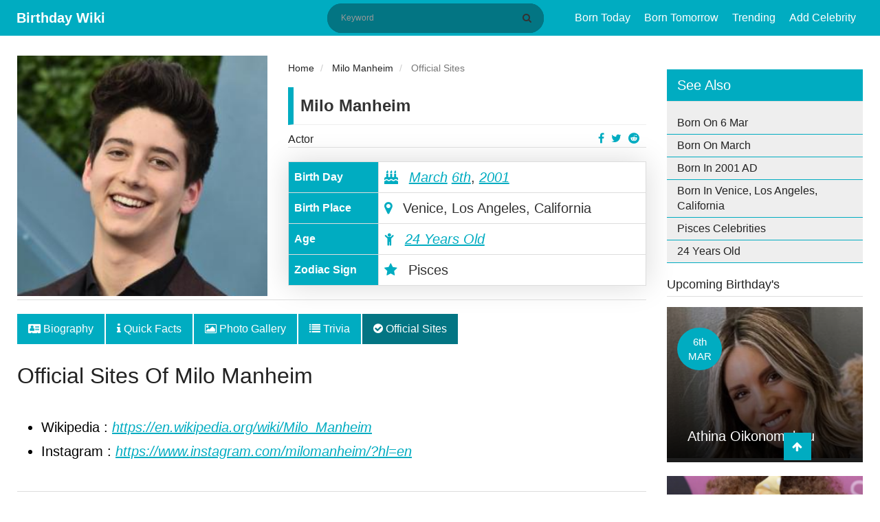

--- FILE ---
content_type: text/html; charset=UTF-8
request_url: https://birthdaywiki.com/milo-manheim/websites
body_size: 6275
content:
<!DOCTYPE html>
<html  xmlns="http://www.w3.org/1999/xhtml" lang="en-US">
<head>
    <meta charset="UTF-8">
    <meta name="viewport" content="width=device-width, initial-scale=1, shrink-to-fit=no">
    <meta name="p:domain_verify" content="987ff53004636ea1a7fdb701846e4475"/>
    <meta name="msvalidate.01" content="8EB1AD8E7C8B7DBEFFE595D2AF69A24E" />
    <meta name="a.validate.02" content="YO910zszZ_ZWACy_nvWbGopg1sEDAQ09AIqR" />
    <meta name="csrf-param" content="_csrf-frontend">
<meta name="csrf-token" content="QXHXk2AGRFNIRDJOEg30oY6rjObD6Y9fuFUM_IsUBDwLRqbmFUciNREWBwFbOIKZwfH4hLO95RPeAT-v6HNtdg==">
    <link rel="apple-touch-icon" href="/img/apple-touch-icon.png" />
    <link rel="apple-touch-icon" sizes="57x57" href="/img/apple-touch-icon-57x57.png" />
    <link rel="apple-touch-icon" sizes="72x72" href="/img/apple-touch-icon-72x72.png" />
    <link rel="apple-touch-icon" sizes="76x76" href="/img/apple-touch-icon-76x76.png" />
    <link rel="apple-touch-icon" sizes="114x114" href="/img/apple-touch-icon-114x114.png" />
    <link rel="apple-touch-icon" sizes="120x120" href="/img/apple-touch-icon-120x120.png" />
    <link rel="apple-touch-icon" sizes="144x144" href="/img/apple-touch-icon-144x144.png" />
    <link rel="apple-touch-icon" sizes="152x152" href="/img/apple-touch-icon-152x152.png" />
    <link rel="apple-touch-icon" sizes="180x180" href="/img/apple-touch-icon-180x180.png" />
    <title>Milo Manheim Biography, Girlfriend, Age, Parents, Net Worth, Facts </title>
    <meta name="author" content="Gelson">
<meta name="title" content="Milo Manheim Biography, Girlfriend, Age, Parents, Net Worth, Facts ">
<meta name="keywords" content="Milo Manheim Age">
<meta name="description" content="Actor Milo Manheim&#039;s biography is filled with data like bio, birthday, age, family, acting career, movies, dating, relationship, height, zodiac, and more.">
<meta property="og:title" content="Milo Manheim Biography, Girlfriend, Age, Parents, Net Worth, Facts ">
<meta property="og:description" content="Actor Milo Manheim&#039;s biography is filled with data like bio, birthday, age, family, acting career, movies, dating, relationship, height, zodiac, and more.">
<meta name="robots" content="noindex, nofollow">
<meta property="og:image" content="https://birthdaywiki.com/uploads/33470/milo-manheim-bio-275x300.jpg">
<meta property="twitter:image" content="https://birthdaywiki.com/uploads/33470/milo-manheim-bio-275x300.jpg">
<meta property="fb:app_id" content="649590108919071">
<meta property="og:site_name" content="Birthday Wiki">
<meta property="og:url" content="https://birthdaywiki.com/milo-manheim/websites">
<meta property="og:type" content="article">
<meta property="og:locale" content="en_US">
<link href="https://birthdaywiki.com/milo-manheim" rel="canonical">
<link href="https://birthdaywiki.com/milo-manheim" rel="alternate" hreflang="en">
<link href="https://birthdaywiki.com/milo-manheim" rel="alternate" hreflang="x-default">
<link type="image/x-icon" href="/favicon.ico" rel="icon">
<link href="/assets/c9f872e/css/bootstrap.css" rel="stylesheet">
<link href="/assets/65308258/css/font-awesome.min.css" rel="stylesheet">
<link href="/css/style.css?v=1.0.0" rel="stylesheet">
<link href="/css/site.css?v=1.0.0" rel="stylesheet">
<link href="/assets/484fd181/css/toastr.css" rel="stylesheet">
<link href="/assets/5947adf3/nprogress.css" rel="stylesheet">
<script>var Yii = Yii || {}; Yii.app = {baseUrl: '',  hostInfo: 'https://birthdaywiki.com'};</script>    <!-- Google tag (gtag.js) -->
<script async src="https://www.googletagmanager.com/gtag/js?id=G-55H936WJY3"></script>
<script>
  window.dataLayer = window.dataLayer || [];
  function gtag(){dataLayer.push(arguments);}
  gtag('js', new Date());

  gtag('config', 'G-55H936WJY3');
</script>

<script data-ad-client="ca-pub-3735448753532191" async src="https://pagead2.googlesyndication.com/pagead/js/adsbygoogle.js"></script></head>
<body>
    <div id="fb-root"></div>
    <script async defer crossorigin="anonymous" src="https://connect.facebook.net/en_US/sdk.js#xfbml=1&version=v6.0&appId=649590108919071&autoLogAppEvents=1"></script>
    <header class="header">
    <div class="menu-button">
        <span></span>
        <span></span>
        <span></span>
    </div>
    <div class="container">
        <div class="container-title">
            <span class="headertext">
                <a class="logo" href="/">Birthday Wiki</a>
            </span>
        </div>
        <div class="nav-container">
            <div class="search-block" itemscope itemtype="http://schema.org/WebSite">
                <meta itemprop="url" content="https://birthdaywiki.com/"/>
                <form class="search-form" action="/search" method="GET" itemscope itemprop="potentialAction" itemtype="http://schema.org/SearchAction" itemid="https://birthdaywiki.com/search">                    <meta itemprop="target" content="https://birthdaywiki.com/search?q={q}"/>
                    <input type="text" id="search" class="search-input" name="q" placeholder="Keyword" itemprop="query-input" required>                    <button class="btn btn-normal submit-input btn-search" type="submit" aria-label="Search" title="Search"><i class="fa fa-search"></i></button>
                </form>            </div>
            <nav class="nav">
                <ul id="main-menu" class="navbar-right nav"><li><a href="/today">Born Today</a></li>
<li><a href="/tomorrow">Born Tomorrow</a></li>
<li><a href="/trending">Trending</a></li>
<li><a href="/suggest">Add Celebrity</a></li></ul>            </nav>
        </div>
        <div class="mobile-search hide">
            <ul>
                <li class="search-li">
                    <span class="search-ico search-ico-span">
                        <i class="fa fa-search"></i>
                    </span>
                </li>
            </ul>
        </div>
    </div>
</header>

<div class="sponsered">
    <div class="clearfix"></div>
</div>    <div class="container">
            </div>
    
<main class="container">
    <div class="row">
        <div class="col-md-12">
                    </div>
        <!-- left sidebar -->
        <div class="col-md-9">
            <div id="pjax-container" class="row" data-pjax-container="" data-pjax-push-state data-pjax-timeout="1000">            <div class="col-md-12 hentry" id="post-3309" itemscope itemtype="http://schema.org/Article" itemid="/milo-manheim">
                <div itemscope itemprop="mainEntityOfPage" itemType="https://schema.org/WebPage" itemid="https://birthdaywiki.com/milo-manheim"></div>
                <meta itemprop="datePublished" content="2023-03-10" />
                <meta itemprop="dateModified" content="2023-03-10" />
                <div class="hidden" itemprop="publisher" itemscope itemtype="https://schema.org/Organization">
                    <a itemprop="url" href="https://birthdaywiki.com/">
                        <span itemprop="logo" itemscope itemtype="https://schema.org/ImageObject">
                            <img itemprop="url" src="https://birthdaywiki.com/img/logo.png" alt="Birthday Wiki" title="Birthday Wiki">
                        </span>
                        <span itemprop="name">Birthday Wiki</span>
                    </a>
                </div>
                <div class="hidden vcard" itemprop="author" itemscope itemtype="http://schema.org/Person">
                    <span class="fn" itemprop="name">
                        <a href="https://birthdaywiki.com/author/7">
                            <span>Gelson </span>
                        </a>
                    </span>
                </div>
                <div class="row">
                    <div class="col-md-5">
    <div class="profile-image" itemprop="image" itemscope itemtype="https://schema.org/ImageObject">
        <img itemprop="url" src="https://birthdaywiki.com/uploads/33470/milo-manheim-bio-275x300.jpg" class="img img-responsive" alt="Milo Manheim">
    </div>
</div>
<div class="col-md-7">
    <div class="short-info">
        <ul class="breadcrumb" itemscope itemtype="http://schema.org/BreadcrumbList">
        <li itemprop="itemListElement" itemscope itemtype="http://schema.org/ListItem">
            <a href="/" itemprop="item"><span itemprop="name">Home</span></a><meta itemprop="position" content="1" />
        </li>
    
        <li itemprop="itemListElement" itemscope itemtype="http://schema.org/ListItem">
            <a href="https://birthdaywiki.com/milo-manheim" itemprop="item"><span itemprop="name">Milo Manheim</span></a><meta itemprop="position" content="2" />
        </li>
    
        <li class="active" itemprop="itemListElement" itemscope itemtype="http://schema.org/ListItem">
            <span itemprop="name">Official Sites</span><meta itemprop="position" content="3" />
        </li>
    </ul>        <div class="detail-title">
            <div class="row">
                <div class="col-md-12">
                    <div class="people-name">Milo Manheim</div>
                </div>
            </div>
            <div class="row">
                <div class="col-md-9">
                    <a href="https://birthdaywiki.com/profession/Actor">Actor</a>
                </div>
                <div class="col-md-3">
                    <ul class="profile-social-share">
                        <li>
                            <a href="https://reddit.com/submit?url=https://birthdaywiki.com/milo-manheim&amp;title=Milo Manheim" onclick="window.open(this.href, 'reddit-share', 'width=490,height=530');return false;" target="_blank"><i class="fa fa-reddit"></i></a>
                        </li>
                        <li>
                            <a href="https://twitter.com/share?text=Milo Manheim&amp;url=https://birthdaywiki.com/milo-manheim" onclick="window.open(this.href, 'twitter-share', 'width=550,height=235');return false;" target="_blank"><i class="fa fa-twitter"></i></a>
                        </li>
                        <li>
                            <a href="https://facebook.com/share.php?u=https://birthdaywiki.com/milo-manheim" onclick="window.open(this.href, 'facebook-share','width=580,height=296');return false;" target="_blank"><i class="fa fa-facebook-f"></i></a>
                        </li>
                    </ul>
                </div>
            </div>
        </div>
        <table class="table table-bordered table-quickfacts">
            <tbody itemscope itemtype="http://schema.org/Person">
                <tr class="hidden">
                    <th>Full Name</th>
                    <td itemprop="name">Milo Manheim</td>
                </tr>
                <tr>
                    <th>Birth Day</th>
                    <td>
                                                <meta itemprop="birthDate" content="March 06, 2001">
                        <i class="fa fa-birthday-cake" aria-hidden="true"></i>
                        <a href="/month/03" data-pjax="0">March</a>                        <a href="/birthday/03/06" data-pjax="0">6th</a>,
                        <a href="/year/2001">2001</a>                    </td>
                </tr>
                <tr>
                    <th>Birth Place</th>
                    <td><i class="fa fa-map-marker"></i> Venice, Los Angeles, California</td>
                </tr>
                <tr class="alt" itemscope itemtype="http://schema.org/Age">
                    <th>Age</th>
                    <td itemprop="age"><i class="fa fa-child"></i> <a href="/age/24">24 Years Old</a></td>
                </tr>
                                                    <tr>
                        <th>Zodiac Sign</th>
                        <td><i class="fa fa-star"></i> Pisces</td>
                    </tr>
                            </tbody>
        </table>
    </div>
</div>                </div>
                <div class="row">
                    <div class="col-md-12 single-post-news-tabs">
                        <ul class="nav nav-tabs">
                            <li class="nav-item">
                                <a class="nav-link" href="https://birthdaywiki.com/milo-manheim" data-pjax="0"><i class="fa fa-address-card"></i> Biography</a>
                            </li>
                            <li class="nav-item">
                                <a class="nav-link" href="https://birthdaywiki.com/milo-manheim/quick-facts" data-pjax="0"><i class="fa fa-info"></i> Quick Facts</a>
                            </li>
                            <li class="nav-item">
                                <a class="nav-link" href="https://birthdaywiki.com/milo-manheim/medias" data-pjax="0"><i class="fa fa-image"></i> Photo Gallery</a>
                            </li>
                                                                                        <li class="nav-item">
                                    <a class="nav-link" href="https://birthdaywiki.com/milo-manheim/trivias" data-pjax="0"><i class="fa fa-list"></i> Trivia</a>
                                </li>
                                                        <li class="nav-item">
                                <a class="nav-link active" href="https://birthdaywiki.com/milo-manheim/websites" data-pjax="0"><i class="fa fa-check-circle"></i> Official Sites</a>
                            </li>
                        </ul>
                    </div>
                    <div class="col-md-12">
                        <h1 itemprop="headline" class="entry-title">Official Sites Of Milo Manheim</h1>
                    </div>
                    <div class="col-md-12 single-post-news-content entry-content" itemprop="articleBody">
                        <ul id="w0" class="row"><div class="col-md-12" data-key="13899"><li>
    Wikipedia : <a href="https://en.wikipedia.org/wiki/Milo_Manheim" target="_blank" data-pjax="0">https://en.wikipedia.org/wiki/Milo_Manheim</a></li></div>
<div class="col-md-12" data-key="13900"><li>
    Instagram : <a href="https://www.instagram.com/milomanheim/?hl=en" target="_blank" data-pjax="0">https://www.instagram.com/milomanheim/?hl=en</a></li></div></ul>                    </div>
                </div>
            </div>
            </div>            <div class="row">
                <div class="col-md-12">
                    <div class="single-post-suggest">
                        <p><i class="fa fa-star text-danger"></i> Did you find any mistake? Help us to <a class="show-modal" value="/milo-manheim/suggest" href="javascript:(0)" title="Milo Manheim Page  Suggestion.">update</a> this page.</p>
                    </div>
                    <div id="advertise-3" class="advertise-widget"><script async src="https://pagead2.googlesyndication.com/pagead/js/adsbygoogle.js"></script>
<ins class="adsbygoogle"
     style="display:block"
     data-ad-format="autorelaxed"
     data-ad-client="ca-pub-3735448753532191"
     data-ad-slot="1111697739"></ins>
<script>
     (adsbygoogle = window.adsbygoogle || []).push({});
</script></div>                </div>
                <div class="col-md-12 single-post-advertise">
                    <div class="comments" id="comments">
                                                    <div class="fb-comments" data-href="https://birthdaywiki.com/milo-manheim" data-width="100%" data-numposts="5"></div>
                                            </div>
                    <div id="advertise-4" class="advertise-widget"><script async src="https://pagead2.googlesyndication.com/pagead/js/adsbygoogle.js"></script>
<ins class="adsbygoogle"
     style="display:block"
     data-ad-format="autorelaxed"
     data-ad-client="ca-pub-3735448753532191"
     data-ad-slot="1111697739"></ins>
<script>
     (adsbygoogle = window.adsbygoogle || []).push({});
</script></div>                </div>
            </div>
            <div class="row">
                <div class="col-md-12">
                    <div class="block-widget">
    <div class="row">
        <div class="col-md-4">
            <ul class="block-widget">
                <div class="title"><h2>Birthday By Profession</h2></div>
                <li><a href="/profession/Actor">Actor</a></li>
                <li><a href="/profession/Singer">Singer</a></li>
                <li><a href="/profession/Footballer">Footballer</a></li>
                <li><a href="/profession/Actress">Actress</a></li>
                <li><a href="/profession/Politician">Politician</a></li>
            </ul>
        </div>
        <div class="col-md-4">
            <ul class="block-widget">
                <div class="title"><h2>Birthday By Place</h2></div>
                <li><a href="/place+of+birth/new+york">New York</a></li>
                <li><a href="/place+of+birth/mumbai%2C+india">Mumbai, India</a></li>
                <li><a href="/place+of+birth/capetown%2C+south+africa">Capetown, South Africa</a></li>
                <li><a href="/place+of+birth/kathmandu%2C+nepal">Kathmandu, Nepal</a></li>
                <li><a href="/place+of+birth/atlanta%2C+georgia">Atlanta, Georgia</a></li>
            </ul>
        </div>
        <div class="col-md-4">
            <ul class="block-widget">
                <div class="title"><h2>Birthday By Month</h2></div>
                <li><a href="/month/1">January</a></li>
                <li><a href="/month/2">February</a></li>
                <li><a href="/month/3">March</a></li>
                <li><a href="/month/4">April</a></li>
                <li><a href="/month/5">May</a></li>
            </ul>
        </div>
    </div>
</div>                </div>
            </div>
        </div>
        <!--- right sidebar -->
        <div class="col-md-3">
                        
<div class="sidebar-widget">
    <h3>See Also</h3>
    <ul class="text-list">
        <li>
            <a href="/birthday/03/06" data-pjax="0">Born On 6 Mar</a>        </li>
        <li>
            <a href="/month/03" data-pjax="0">Born On March</a>        </li>
        <li>
            <a href="/year/2001" data-pjax="0">Born In 2001 AD</a>        </li>
                            <li>
                <a href="/place+of+birth/Venice%2C+Los+Angeles%2C+California" data-pjax="0">Born In Venice, Los Angeles, California</a>            </li>
                                    <li>
                <a href="/horoscope/Pisces" data-pjax="0">Pisces Celebrities</a>            </li>
                <li>
            <a href="/age/24" data-pjax="0">24 Years Old</a>        </li>
    </ul>
</div>
            <div class="related-widget">
    <div class="title"><h2>Upcoming Birthday's</h2></div>
            <div class="related-box">
        <img src="https://birthdaywiki.com/uploads/33750/athina-oikonomakou-birthday-256x300.jpg" title="Athina Oikonomakou" alt="Athina Oikonomakou">
        <span class="birth-date">6th MAR</span>
        <div class="related-content"><a href="https://birthdaywiki.com/athina-oikonomakou"><h3>Athina Oikonomakou</h3></a></div>
    </div>
            <div class="related-box">
        <img src="https://birthdaywiki.com/uploads/28280/mykal-274x300.png" title="Mykal-Michelle Harris" alt="Mykal-Michelle Harris">
        <span class="birth-date">6th MAR</span>
        <div class="related-content"><a href="https://birthdaywiki.com/mykal-michelle-harris"><h3>Mykal-Michelle Harris</h3></a></div>
    </div>
            <div class="related-box">
        <img src="https://birthdaywiki.com/uploads/26944/james.png" title="Jordan Hames" alt="Jordan Hames">
        <span class="birth-date">6th MAR</span>
        <div class="related-content"><a href="https://birthdaywiki.com/jordan-hames"><h3>Jordan Hames</h3></a></div>
    </div>
            <div class="related-box">
        <img src="https://birthdaywiki.com/uploads/30115/seattle-school-teacher-dan-jewett-276x300.png" title="Dan Jewett" alt="Dan Jewett">
        <span class="birth-date">6th MAR</span>
        <div class="related-content"><a href="https://birthdaywiki.com/dan-jewett"><h3>Dan Jewett</h3></a></div>
    </div>
            <div class="related-box">
        <img src="https://birthdaywiki.com/uploads/505/lisa-salters-pinterest-282x300.jpg" title="Lisa Salters" alt="Lisa Salters">
        <span class="birth-date">6th MAR</span>
        <div class="related-content"><a href="https://birthdaywiki.com/lisa-salters"><h3>Lisa Salters</h3></a></div>
    </div>
    </div>                    </div>
    </div>
</main><footer class="footer">
    <div class="container">
        <div class="footer-content clearfix">
            <div class="row">
                <div class="footer-info">
                    <ul class="list-inline pull-left">
                        <li><a rel="ugc nofollow" href="/page/about-us" title="About US">About US</a></li>
                        <li><a rel="ugc nofollow" href="/page/terms-of-service" title="Terms & Conditions">Terms & Condition</a></li>
                        <li><a rel="ugc nofollow" href="/page/privacy-policy" title="Privacy Policy">Privacy Policy</a></li>
                        <li><a rel="ugc nofollow" href="/page/contact-us" title="Contact US">Contact US</a></li>
                    </ul>
                </div>
            </div>
            <div class="row">
                <div class="footer-info">
                    Copyright © 2026. All Rights Reserved <a href="/"> Birthday Wiki</a>
                </div>
            </div>
        </div>
    </div>
    <a href="javascript:void(0);" class="scrollup" style="display: block;"> <i class="fa fa-arrow-up"></i></a>
</footer>

<div id="modal" class="fade modal" role="dialog" tabindex="-1">
<div class="modal-dialog modal-md">
<div class="modal-content">
<div id="modal-header" class="modal-header">
<button type="button" class="close" data-dismiss="modal" aria-hidden="true">&times;</button>

</div>
<div class="modal-body">
<div id='modal-content'></div>
</div>

</div>
</div>
</div><script src="/assets/564a5d31/jquery.js"></script>
<script src="/assets/3fb4f14e/yii.js"></script>
<script src="/assets/9396b51a/jquery.pjax.js"></script>
<script src="/assets/c9f872e/js/bootstrap.js"></script>
<script src="/js/main.js?v=1.0.0"></script>
<script src="/js/site.js?v=1.0.0"></script>
<script src="/assets/484fd181/js/toastr.js"></script>
<script src="/assets/484fd181/js/config.js"></script>
<script src="/assets/5947adf3/nprogress.js"></script>
<script>jQuery(document).on('pjax:start', function() { NProgress.start(); });
jQuery(document).on('pjax:end',   function() { NProgress.done();  });                    </script>
<script>jQuery(function ($) {
jQuery(document).pjax("#pjax-container a", {"push":true,"replace":false,"timeout":1000,"scrollTo":false,"container":"#pjax-container"});
jQuery(document).off("submit", "#pjax-container form[data-pjax]").on("submit", "#pjax-container form[data-pjax]", function (event) {jQuery.pjax.submit(event, {"push":true,"replace":false,"timeout":1000,"scrollTo":false,"container":"#pjax-container"});});
jQuery('#modal').modal({"show":false,"backdrop":"static","keyboard":false});
});</script><!-- empty --></body>
</html>


--- FILE ---
content_type: text/html; charset=utf-8
request_url: https://www.google.com/recaptcha/api2/aframe
body_size: 268
content:
<!DOCTYPE HTML><html><head><meta http-equiv="content-type" content="text/html; charset=UTF-8"></head><body><script nonce="zIbrOv-Zcj2cJV6NLjfIiw">/** Anti-fraud and anti-abuse applications only. See google.com/recaptcha */ try{var clients={'sodar':'https://pagead2.googlesyndication.com/pagead/sodar?'};window.addEventListener("message",function(a){try{if(a.source===window.parent){var b=JSON.parse(a.data);var c=clients[b['id']];if(c){var d=document.createElement('img');d.src=c+b['params']+'&rc='+(localStorage.getItem("rc::a")?sessionStorage.getItem("rc::b"):"");window.document.body.appendChild(d);sessionStorage.setItem("rc::e",parseInt(sessionStorage.getItem("rc::e")||0)+1);localStorage.setItem("rc::h",'1768945148209');}}}catch(b){}});window.parent.postMessage("_grecaptcha_ready", "*");}catch(b){}</script></body></html>